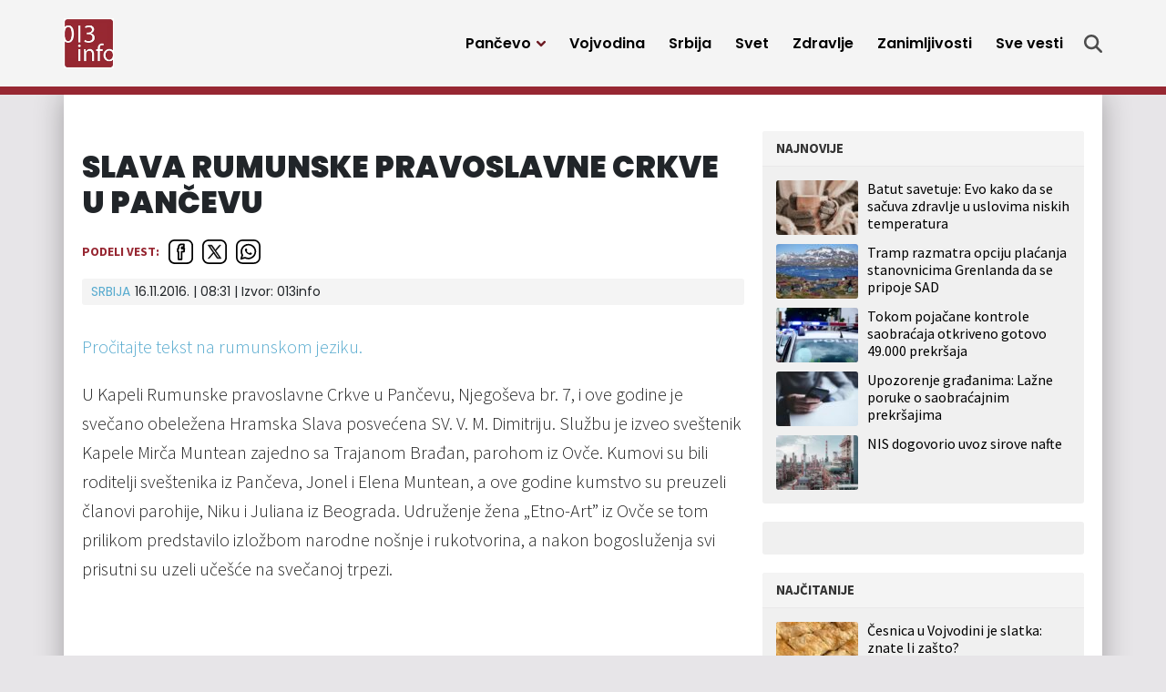

--- FILE ---
content_type: text/html; charset=UTF-8
request_url: https://013info.rs/srbija/slava-rumunske-pravoslavne-crlve-u-pancevu/
body_size: 13536
content:
<!doctype html>
<html lang="sr-RS">
<head>
	<meta charset="UTF-8">
	<meta name="viewport" content="width=device-width, initial-scale=1">
					<script async='async' src='https://www.googletagservices.com/tag/js/gpt.js'></script>
	<script src="https://cdn.234doo.com/013info.js"></script>
		<link rel="profile" href="https://gmpg.org/xfn/11">
	<meta name='robots' content='index, follow, max-image-preview:large, max-snippet:-1, max-video-preview:-1' />
	<style>img:is([sizes="auto" i], [sizes^="auto," i]) { contain-intrinsic-size: 3000px 1500px }</style>
	
	<!-- This site is optimized with the Yoast SEO plugin v25.4 - https://yoast.com/wordpress/plugins/seo/ -->
	<title>SLAVA RUMUNSKE PRAVOSLAVNE CRKVE U PANČEVU</title>
	<link rel="canonical" href="https://013info.rs/srbija/slava-rumunske-pravoslavne-crlve-u-pancevu/" />
	<meta property="og:locale" content="sr_RS" />
	<meta property="og:type" content="article" />
	<meta property="og:title" content="SLAVA RUMUNSKE PRAVOSLAVNE CRKVE U PANČEVU" />
	<meta property="og:url" content="https://013info.rs/srbija/slava-rumunske-pravoslavne-crlve-u-pancevu/" />
	<meta property="og:site_name" content="013 Info" />
	<meta property="article:publisher" content="https://www.facebook.com/013info" />
	<meta property="article:published_time" content="2016-11-16T08:31:07+00:00" />
	<meta name="twitter:card" content="summary_large_image" />
	<meta name="twitter:creator" content="@pa013info" />
	<meta name="twitter:site" content="@pa013info" />
	<script type="application/ld+json" class="yoast-schema-graph">{"@context":"https://schema.org","@graph":[{"@type":"Article","@id":"https://013info.rs/srbija/slava-rumunske-pravoslavne-crlve-u-pancevu/#article","isPartOf":{"@id":"https://013info.rs/srbija/slava-rumunske-pravoslavne-crlve-u-pancevu/"},"author":{"name":"","@id":""},"headline":"SLAVA RUMUNSKE PRAVOSLAVNE CRKVE U PANČEVU","datePublished":"2016-11-16T08:31:07+00:00","mainEntityOfPage":{"@id":"https://013info.rs/srbija/slava-rumunske-pravoslavne-crlve-u-pancevu/"},"wordCount":7,"publisher":{"@id":"https://013info.rs/#organization"},"articleSection":["Srbija"],"inLanguage":"sr-RS"},{"@type":"WebPage","@id":"https://013info.rs/srbija/slava-rumunske-pravoslavne-crlve-u-pancevu/","url":"https://013info.rs/srbija/slava-rumunske-pravoslavne-crlve-u-pancevu/","name":"SLAVA RUMUNSKE PRAVOSLAVNE CRKVE U PANČEVU","isPartOf":{"@id":"https://013info.rs/#website"},"datePublished":"2016-11-16T08:31:07+00:00","breadcrumb":{"@id":"https://013info.rs/srbija/slava-rumunske-pravoslavne-crlve-u-pancevu/#breadcrumb"},"inLanguage":"sr-RS","potentialAction":[{"@type":"ReadAction","target":["https://013info.rs/srbija/slava-rumunske-pravoslavne-crlve-u-pancevu/"]}]},{"@type":"BreadcrumbList","@id":"https://013info.rs/srbija/slava-rumunske-pravoslavne-crlve-u-pancevu/#breadcrumb","itemListElement":[{"@type":"ListItem","position":1,"name":"Home","item":"https://013info.rs/"},{"@type":"ListItem","position":2,"name":"SLAVA RUMUNSKE PRAVOSLAVNE CRKVE U PANČEVU"}]},{"@type":"WebSite","@id":"https://013info.rs/#website","url":"https://013info.rs/","name":"013 Info","description":"Pančevo 013info - Najnovije vesti, događaji, servisne informacije, zabava","publisher":{"@id":"https://013info.rs/#organization"},"potentialAction":[{"@type":"SearchAction","target":{"@type":"EntryPoint","urlTemplate":"https://013info.rs/?s={search_term_string}"},"query-input":{"@type":"PropertyValueSpecification","valueRequired":true,"valueName":"search_term_string"}}],"inLanguage":"sr-RS"},{"@type":"Organization","@id":"https://013info.rs/#organization","name":"Pančevački informativni portal „013info”","url":"https://013info.rs/","logo":{"@type":"ImageObject","inLanguage":"sr-RS","@id":"https://013info.rs/#/schema/logo/image/","url":"https://013info.rs/wp-content/uploads/sites/5/2023/09/logo-013-info.webp","contentUrl":"https://013info.rs/wp-content/uploads/sites/5/2023/09/logo-013-info.webp","width":200,"height":200,"caption":"Pančevački informativni portal „013info”"},"image":{"@id":"https://013info.rs/#/schema/logo/image/"},"sameAs":["https://www.facebook.com/013info","https://x.com/pa013info","https://www.youtube.com/channel/UCb_WX4nkDeBgPLsKLK9Zt-Q"]},{"@type":"Person","@id":""}]}</script>
	<!-- / Yoast SEO plugin. -->


<link rel="alternate" type="application/rss+xml" title="013 Info &raquo; dovod" href="https://013info.rs/feed/" />
<style id='classic-theme-styles-inline-css'>
/*! This file is auto-generated */
.wp-block-button__link{color:#fff;background-color:#32373c;border-radius:9999px;box-shadow:none;text-decoration:none;padding:calc(.667em + 2px) calc(1.333em + 2px);font-size:1.125em}.wp-block-file__button{background:#32373c;color:#fff;text-decoration:none}
</style>
<style id='global-styles-inline-css'>
:root{--wp--preset--aspect-ratio--square: 1;--wp--preset--aspect-ratio--4-3: 4/3;--wp--preset--aspect-ratio--3-4: 3/4;--wp--preset--aspect-ratio--3-2: 3/2;--wp--preset--aspect-ratio--2-3: 2/3;--wp--preset--aspect-ratio--16-9: 16/9;--wp--preset--aspect-ratio--9-16: 9/16;--wp--preset--color--black: #000000;--wp--preset--color--cyan-bluish-gray: #abb8c3;--wp--preset--color--white: #ffffff;--wp--preset--color--pale-pink: #f78da7;--wp--preset--color--vivid-red: #cf2e2e;--wp--preset--color--luminous-vivid-orange: #ff6900;--wp--preset--color--luminous-vivid-amber: #fcb900;--wp--preset--color--light-green-cyan: #7bdcb5;--wp--preset--color--vivid-green-cyan: #00d084;--wp--preset--color--pale-cyan-blue: #8ed1fc;--wp--preset--color--vivid-cyan-blue: #0693e3;--wp--preset--color--vivid-purple: #9b51e0;--wp--preset--gradient--vivid-cyan-blue-to-vivid-purple: linear-gradient(135deg,rgba(6,147,227,1) 0%,rgb(155,81,224) 100%);--wp--preset--gradient--light-green-cyan-to-vivid-green-cyan: linear-gradient(135deg,rgb(122,220,180) 0%,rgb(0,208,130) 100%);--wp--preset--gradient--luminous-vivid-amber-to-luminous-vivid-orange: linear-gradient(135deg,rgba(252,185,0,1) 0%,rgba(255,105,0,1) 100%);--wp--preset--gradient--luminous-vivid-orange-to-vivid-red: linear-gradient(135deg,rgba(255,105,0,1) 0%,rgb(207,46,46) 100%);--wp--preset--gradient--very-light-gray-to-cyan-bluish-gray: linear-gradient(135deg,rgb(238,238,238) 0%,rgb(169,184,195) 100%);--wp--preset--gradient--cool-to-warm-spectrum: linear-gradient(135deg,rgb(74,234,220) 0%,rgb(151,120,209) 20%,rgb(207,42,186) 40%,rgb(238,44,130) 60%,rgb(251,105,98) 80%,rgb(254,248,76) 100%);--wp--preset--gradient--blush-light-purple: linear-gradient(135deg,rgb(255,206,236) 0%,rgb(152,150,240) 100%);--wp--preset--gradient--blush-bordeaux: linear-gradient(135deg,rgb(254,205,165) 0%,rgb(254,45,45) 50%,rgb(107,0,62) 100%);--wp--preset--gradient--luminous-dusk: linear-gradient(135deg,rgb(255,203,112) 0%,rgb(199,81,192) 50%,rgb(65,88,208) 100%);--wp--preset--gradient--pale-ocean: linear-gradient(135deg,rgb(255,245,203) 0%,rgb(182,227,212) 50%,rgb(51,167,181) 100%);--wp--preset--gradient--electric-grass: linear-gradient(135deg,rgb(202,248,128) 0%,rgb(113,206,126) 100%);--wp--preset--gradient--midnight: linear-gradient(135deg,rgb(2,3,129) 0%,rgb(40,116,252) 100%);--wp--preset--font-size--small: 13px;--wp--preset--font-size--medium: 20px;--wp--preset--font-size--large: 36px;--wp--preset--font-size--x-large: 42px;--wp--preset--spacing--20: 0.44rem;--wp--preset--spacing--30: 0.67rem;--wp--preset--spacing--40: 1rem;--wp--preset--spacing--50: 1.5rem;--wp--preset--spacing--60: 2.25rem;--wp--preset--spacing--70: 3.38rem;--wp--preset--spacing--80: 5.06rem;--wp--preset--shadow--natural: 6px 6px 9px rgba(0, 0, 0, 0.2);--wp--preset--shadow--deep: 12px 12px 50px rgba(0, 0, 0, 0.4);--wp--preset--shadow--sharp: 6px 6px 0px rgba(0, 0, 0, 0.2);--wp--preset--shadow--outlined: 6px 6px 0px -3px rgba(255, 255, 255, 1), 6px 6px rgba(0, 0, 0, 1);--wp--preset--shadow--crisp: 6px 6px 0px rgba(0, 0, 0, 1);}:where(.is-layout-flex){gap: 0.5em;}:where(.is-layout-grid){gap: 0.5em;}body .is-layout-flex{display: flex;}.is-layout-flex{flex-wrap: wrap;align-items: center;}.is-layout-flex > :is(*, div){margin: 0;}body .is-layout-grid{display: grid;}.is-layout-grid > :is(*, div){margin: 0;}:where(.wp-block-columns.is-layout-flex){gap: 2em;}:where(.wp-block-columns.is-layout-grid){gap: 2em;}:where(.wp-block-post-template.is-layout-flex){gap: 1.25em;}:where(.wp-block-post-template.is-layout-grid){gap: 1.25em;}.has-black-color{color: var(--wp--preset--color--black) !important;}.has-cyan-bluish-gray-color{color: var(--wp--preset--color--cyan-bluish-gray) !important;}.has-white-color{color: var(--wp--preset--color--white) !important;}.has-pale-pink-color{color: var(--wp--preset--color--pale-pink) !important;}.has-vivid-red-color{color: var(--wp--preset--color--vivid-red) !important;}.has-luminous-vivid-orange-color{color: var(--wp--preset--color--luminous-vivid-orange) !important;}.has-luminous-vivid-amber-color{color: var(--wp--preset--color--luminous-vivid-amber) !important;}.has-light-green-cyan-color{color: var(--wp--preset--color--light-green-cyan) !important;}.has-vivid-green-cyan-color{color: var(--wp--preset--color--vivid-green-cyan) !important;}.has-pale-cyan-blue-color{color: var(--wp--preset--color--pale-cyan-blue) !important;}.has-vivid-cyan-blue-color{color: var(--wp--preset--color--vivid-cyan-blue) !important;}.has-vivid-purple-color{color: var(--wp--preset--color--vivid-purple) !important;}.has-black-background-color{background-color: var(--wp--preset--color--black) !important;}.has-cyan-bluish-gray-background-color{background-color: var(--wp--preset--color--cyan-bluish-gray) !important;}.has-white-background-color{background-color: var(--wp--preset--color--white) !important;}.has-pale-pink-background-color{background-color: var(--wp--preset--color--pale-pink) !important;}.has-vivid-red-background-color{background-color: var(--wp--preset--color--vivid-red) !important;}.has-luminous-vivid-orange-background-color{background-color: var(--wp--preset--color--luminous-vivid-orange) !important;}.has-luminous-vivid-amber-background-color{background-color: var(--wp--preset--color--luminous-vivid-amber) !important;}.has-light-green-cyan-background-color{background-color: var(--wp--preset--color--light-green-cyan) !important;}.has-vivid-green-cyan-background-color{background-color: var(--wp--preset--color--vivid-green-cyan) !important;}.has-pale-cyan-blue-background-color{background-color: var(--wp--preset--color--pale-cyan-blue) !important;}.has-vivid-cyan-blue-background-color{background-color: var(--wp--preset--color--vivid-cyan-blue) !important;}.has-vivid-purple-background-color{background-color: var(--wp--preset--color--vivid-purple) !important;}.has-black-border-color{border-color: var(--wp--preset--color--black) !important;}.has-cyan-bluish-gray-border-color{border-color: var(--wp--preset--color--cyan-bluish-gray) !important;}.has-white-border-color{border-color: var(--wp--preset--color--white) !important;}.has-pale-pink-border-color{border-color: var(--wp--preset--color--pale-pink) !important;}.has-vivid-red-border-color{border-color: var(--wp--preset--color--vivid-red) !important;}.has-luminous-vivid-orange-border-color{border-color: var(--wp--preset--color--luminous-vivid-orange) !important;}.has-luminous-vivid-amber-border-color{border-color: var(--wp--preset--color--luminous-vivid-amber) !important;}.has-light-green-cyan-border-color{border-color: var(--wp--preset--color--light-green-cyan) !important;}.has-vivid-green-cyan-border-color{border-color: var(--wp--preset--color--vivid-green-cyan) !important;}.has-pale-cyan-blue-border-color{border-color: var(--wp--preset--color--pale-cyan-blue) !important;}.has-vivid-cyan-blue-border-color{border-color: var(--wp--preset--color--vivid-cyan-blue) !important;}.has-vivid-purple-border-color{border-color: var(--wp--preset--color--vivid-purple) !important;}.has-vivid-cyan-blue-to-vivid-purple-gradient-background{background: var(--wp--preset--gradient--vivid-cyan-blue-to-vivid-purple) !important;}.has-light-green-cyan-to-vivid-green-cyan-gradient-background{background: var(--wp--preset--gradient--light-green-cyan-to-vivid-green-cyan) !important;}.has-luminous-vivid-amber-to-luminous-vivid-orange-gradient-background{background: var(--wp--preset--gradient--luminous-vivid-amber-to-luminous-vivid-orange) !important;}.has-luminous-vivid-orange-to-vivid-red-gradient-background{background: var(--wp--preset--gradient--luminous-vivid-orange-to-vivid-red) !important;}.has-very-light-gray-to-cyan-bluish-gray-gradient-background{background: var(--wp--preset--gradient--very-light-gray-to-cyan-bluish-gray) !important;}.has-cool-to-warm-spectrum-gradient-background{background: var(--wp--preset--gradient--cool-to-warm-spectrum) !important;}.has-blush-light-purple-gradient-background{background: var(--wp--preset--gradient--blush-light-purple) !important;}.has-blush-bordeaux-gradient-background{background: var(--wp--preset--gradient--blush-bordeaux) !important;}.has-luminous-dusk-gradient-background{background: var(--wp--preset--gradient--luminous-dusk) !important;}.has-pale-ocean-gradient-background{background: var(--wp--preset--gradient--pale-ocean) !important;}.has-electric-grass-gradient-background{background: var(--wp--preset--gradient--electric-grass) !important;}.has-midnight-gradient-background{background: var(--wp--preset--gradient--midnight) !important;}.has-small-font-size{font-size: var(--wp--preset--font-size--small) !important;}.has-medium-font-size{font-size: var(--wp--preset--font-size--medium) !important;}.has-large-font-size{font-size: var(--wp--preset--font-size--large) !important;}.has-x-large-font-size{font-size: var(--wp--preset--font-size--x-large) !important;}
:where(.wp-block-post-template.is-layout-flex){gap: 1.25em;}:where(.wp-block-post-template.is-layout-grid){gap: 1.25em;}
:where(.wp-block-columns.is-layout-flex){gap: 2em;}:where(.wp-block-columns.is-layout-grid){gap: 2em;}
:root :where(.wp-block-pullquote){font-size: 1.5em;line-height: 1.6;}
</style>
<link rel='stylesheet' id='wpo_min-header-0-css' href='https://013info.rs/wp-content/cache/wpo-minify/1751437668/assets/wpo-minify-header-138129a1.min.css' media='all' />
<script src="https://013info.rs/wp-includes/js/jquery/jquery.min.js" id="jquery-core-js"></script>
<script src="https://013info.rs/wp-includes/js/jquery/jquery-migrate.min.js" id="jquery-migrate-js"></script>
<script id="ultimate-post-list-js-extra">
var upl_vars = {"upl_nonce":"cd9de987ea","ajaxurl":"https:\/\/013info.rs\/wp-admin\/admin-ajax.php"};
</script>
<script src="https://013info.rs/wp-content/plugins/ultimate-post-list/public/js/ultimate-post-list-public.min.js" id="ultimate-post-list-js"></script>
<script id="wpp-json" type="application/json">
{"sampling_active":0,"sampling_rate":100,"ajax_url":"https:\/\/013info.rs\/wp-json\/wordpress-popular-posts\/v1\/popular-posts","api_url":"https:\/\/013info.rs\/wp-json\/wordpress-popular-posts","ID":86892,"token":"4868accefc","lang":0,"debug":0}
</script>
<script src="https://013info.rs/wp-content/plugins/wordpress-popular-posts/assets/js/wpp.min.js" id="wpp-js-js"></script>
<link rel="alternate" title="oEmbed (JSON)" type="application/json+oembed" href="https://013info.rs/wp-json/oembed/1.0/embed?url=https%3A%2F%2F013info.rs%2Fsrbija%2Fslava-rumunske-pravoslavne-crlve-u-pancevu%2F" />
<link rel="alternate" title="oEmbed (XML)" type="text/xml+oembed" href="https://013info.rs/wp-json/oembed/1.0/embed?url=https%3A%2F%2F013info.rs%2Fsrbija%2Fslava-rumunske-pravoslavne-crlve-u-pancevu%2F&#038;format=xml" />
<!-- Google tag (gtag.js) GA4 -->
<script async src="https://www.googletagmanager.com/gtag/js?id=G-GLEYN986JR"></script>
<script>
  window.dataLayer = window.dataLayer || [];
  function gtag(){dataLayer.push(arguments);}
  gtag('js', new Date());

  gtag('config', 'G-GLEYN986JR');
</script>


<script async src="https://securepubads.g.doubleclick.net/tag/js/gpt.js"></script>


<script>
  window.googletag = window.googletag || {cmd: []};
  googletag.cmd.push(function() {
    googletag.defineSlot('/22965936835/HPP2DM', [300, 250], 'div-gpt-ad-1698322115855-0').addService(googletag.pubads());
    googletag.pubads().enableSingleRequest();
    googletag.enableServices();
  });
</script>

<script>
  window.googletag = window.googletag || {cmd: []};
  googletag.cmd.push(function() {
    googletag.defineSlot('/22965936835/Desktop-Mobile-P1-b', [300, 250], 'div-gpt-ad-desktop-mobile-p1-b').addService(googletag.pubads());
	googletag.pubads().enableSingleRequest();
    googletag.pubads().collapseEmptyDivs();
    googletag.enableServices();
  });
</script>


<script>
  window.googletag = window.googletag || {cmd: []};
  googletag.cmd.push(function() {
    googletag.defineSlot('/22965936835/naslovna-top-P1D', [[728, 90], [300, 100], [970, 250]], 'div-gpt-ad-1699193891950-0').addService(googletag.pubads());
    googletag.pubads().enableSingleRequest();
    googletag.pubads().collapseEmptyDivs();
    googletag.enableServices();
  });
</script>




<script>
  window.googletag = window.googletag || {cmd: []};
  googletag.cmd.push(function() {
    googletag.defineSlot('/22965936835/Naslovna-728x90-P3-Desktop', [728, 90], 'div-gpt-ad-mreza-p3-desktop').addService(googletag.pubads());
    googletag.pubads().enableSingleRequest();
    googletag.pubads().collapseEmptyDivs();
    googletag.enableServices();
  });
</script>




<script>
  window.googletag = window.googletag || {cmd: []};
  googletag.cmd.push(function() {
    googletag.defineSlot('/22965936835/Naslovna-728x90-P4-Desktop', [728, 90], 'div-gpt-ad-1699271809973-0').addService(googletag.pubads());
    googletag.pubads().enableSingleRequest();
    googletag.pubads().collapseEmptyDivs();
    googletag.enableServices();
  });
</script>




<script>
  window.googletag = window.googletag || {cmd: []};
  googletag.cmd.push(function() {
    googletag.defineSlot('/22965936835/Naslovna-728x90-P5-Desktop', [728, 90], 'div-gpt-ad-1699272703402-0').addService(googletag.pubads());
    googletag.pubads().enableSingleRequest();
    googletag.pubads().collapseEmptyDivs();
    googletag.enableServices();
  });
</script>




<script>
  window.googletag = window.googletag || {cmd: []};
  googletag.cmd.push(function() {
    googletag.defineSlot('/22965936835/Naslovna-300x250-P7-Desktop', [300, 250], 'div-gpt-ad-1699273337589-0').addService(googletag.pubads());
    googletag.pubads().enableSingleRequest();
    googletag.pubads().collapseEmptyDivs();
    googletag.enableServices();
  });
</script>




<script>
  window.googletag = window.googletag || {cmd: []};
  googletag.cmd.push(function() {
    googletag.defineSlot('/22965936835/Naslovna-300x250-P8-Desktop', [300, 250], 'div-gpt-ad-1699348791662-0').addService(googletag.pubads());
    googletag.pubads().enableSingleRequest();
    googletag.pubads().collapseEmptyDivs();
    googletag.enableServices();
  });
</script>




<script>
  window.googletag = window.googletag || {cmd: []};
  googletag.cmd.push(function() {
    googletag.defineSlot('/22965936835/Naslovna-300x600-P9-Desktop', [300, 600], 'div-gpt-ad-1699349517965-0').addService(googletag.pubads());
    googletag.pubads().enableSingleRequest();
    googletag.pubads().collapseEmptyDivs();
    googletag.enableServices();
  });
</script>




<script>
  window.googletag = window.googletag || {cmd: []};
  googletag.cmd.push(function() {
    googletag.defineSlot('/22965936835/Naslovna-Top-baner-P1M-Mobile', [320, 100], 'div-gpt-ad-1699523125777-0').addService(googletag.pubads());
    googletag.pubads().enableSingleRequest();
    googletag.enableServices();
  });
</script>




<script>
  window.googletag = window.googletag || {cmd: []};
  googletag.cmd.push(function() {
    googletag.defineSlot('/22965936835/Vest-Top-baner-P1D-Desktop', [970, 250], 'div-gpt-ad-1699525413816-0').addService(googletag.pubads());
    googletag.pubads().enableSingleRequest();
    googletag.enableServices();
  });
</script>




<script>
  window.googletag = window.googletag || {cmd: []};
  googletag.cmd.push(function() {
    googletag.defineSlot('/22965936835/Vest-Top-baner-P1M-Mobile', [320, 100], 'div-gpt-ad-1699525534990-0').addService(googletag.pubads());
    googletag.pubads().enableSingleRequest();
    googletag.enableServices();
  });
</script>




<script>
  window.googletag = window.googletag || {cmd: []};
  googletag.cmd.push(function() {
    googletag.defineSlot('/22965936835/Naslovna-300x250-P3-Mobile', [300, 250], 'div-gpt-ad-1699636435457-0').addService(googletag.pubads());
    googletag.pubads().enableSingleRequest();
    googletag.enableServices();
  });
</script>




<script>
  window.googletag = window.googletag || {cmd: []};
  googletag.cmd.push(function() {
    googletag.defineSlot('/22965936835/Naslovna-300x250-P4-Mobile', [300, 250], 'div-gpt-ad-1699636743093-0').addService(googletag.pubads());
    googletag.pubads().enableSingleRequest();
    googletag.enableServices();
  });
</script>



<script>
  window.googletag = window.googletag || {cmd: []};
  googletag.cmd.push(function() {
    googletag.defineSlot('/22965936835/Naslovna-300x250-P5-Mobile', [300, 250], 'div-gpt-ad-1699636823620-0').addService(googletag.pubads());
    googletag.pubads().enableSingleRequest();
    googletag.enableServices();
  });
</script>




<script>
  window.googletag = window.googletag || {cmd: []};
  googletag.cmd.push(function() {
    googletag.defineSlot('/22965936835/Vest-Baner-1-unutar-vesti-DM', [[300, 250], [500, 250]], 'div-gpt-ad-1700731382761-0').addService(googletag.pubads());
    googletag.pubads().enableSingleRequest();
    googletag.enableServices();
  });
</script>


<script>
  window.googletag = window.googletag || {cmd: []};
  googletag.cmd.push(function() {
    googletag.defineSlot('/22965936835/Vest-Baner-2-unutar-vesti-DM', [300, 250], 'div-gpt-ad-1700731463771-0').addService(googletag.pubads());
    googletag.pubads().enableSingleRequest();
    googletag.enableServices();
  });
</script><meta name="generator" content="performance-lab 3.5.1; plugins: ">
            <style id="wpp-loading-animation-styles">@-webkit-keyframes bgslide{from{background-position-x:0}to{background-position-x:-200%}}@keyframes bgslide{from{background-position-x:0}to{background-position-x:-200%}}.wpp-widget-placeholder,.wpp-widget-block-placeholder,.wpp-shortcode-placeholder{margin:0 auto;width:60px;height:3px;background:#dd3737;background:linear-gradient(90deg,#dd3737 0%,#571313 10%,#dd3737 100%);background-size:200% auto;border-radius:3px;-webkit-animation:bgslide 1s infinite linear;animation:bgslide 1s infinite linear}</style>
            <script>
  window.googletag = window.googletag || {cmd: []};
  googletag.cmd.push(function() {
    googletag.defineSlot('/22965936835/Vest-Baner-ispod-vesti-P2D-Desktop', [728, 90], 'div-gpt-ad-1699633497085-0').addService(googletag.pubads());
    googletag.pubads().enableSingleRequest();
    googletag.enableServices();
  });
</script>
<script>
  window.googletag = window.googletag || {cmd: []};
  googletag.cmd.push(function() {
    googletag.defineSlot('/22965936835/Vest-Baner-ispod-vesti-P2M-Mobile', [[300, 50], [300, 100]], 'div-gpt-ad-1699634780004-0').addService(googletag.pubads());
    googletag.pubads().enableSingleRequest();
    googletag.enableServices();
  });
</script><link rel="icon" href="https://013info.rs/wp-content/uploads/sites/5/2023/09/favicon-45x45.png" sizes="32x32" />
<link rel="icon" href="https://013info.rs/wp-content/uploads/sites/5/2023/09/favicon-197x197.png" sizes="192x192" />
<link rel="apple-touch-icon" href="https://013info.rs/wp-content/uploads/sites/5/2023/09/favicon-197x197.png" />
<meta name="msapplication-TileImage" content="https://013info.rs/wp-content/uploads/sites/5/2023/09/favicon.png" />
		<style id="wp-custom-css">
			@media only screen and (max-width: 1199px) {
  .story .storyBody iframe {
    height: auto;
  }
	
	.story .storyBody iframe.instagram-media {
    height: revert-layer;
  }
	
	
	.story .storyBody .mobileBannerFix iframe {
    height: 250px;
		width: 300px;
  }
}		</style>
		</head>
<body data-rsssl=1 class="wp-singular post-template-default single single-post postid-86892 single-format-standard wp-custom-logo wp-theme-mreza021">
	<header class="header" role="banner" id="header">
		<div class="navWrap container" id="nav-wrap">
						<a href="https://013info.rs/" class="logo d-flex flex-grow-1 align-items-center"><img src="https://013info.rs/wp-content/uploads/sites/5/2023/09/logo-013-info.webp" alt="013 Info" title="013 Info" /></a>
			<nav role="navigation" class="me-xl-2">
				<ul id="primary-menu" class="menu"><li id="handled-search" class="item"></li><li  id="menu-item-147916" class="menu-item menu-item-type-taxonomy menu-item-object-category menu-item-has-children has-submenu item item-147916"><a href="https://013info.rs/pancevo/" class="nav-link  dropdown-toggle" data-bs-toggle="dropdownfix" aria-haspopup="true" aria-expanded="false">Pančevo</a>
<ul class="submenu  depth_0">
	<li  id="menu-item-147918" class="menu-item menu-item-type-taxonomy menu-item-object-category item item-147918"><a href="https://013info.rs/pancevo/drustvo/" class="dropdown-item ">Društvo</a></li>
	<li  id="menu-item-147919" class="menu-item menu-item-type-taxonomy menu-item-object-category item item-147919"><a href="https://013info.rs/pancevo/ekonomija/" class="dropdown-item ">Ekonomija</a></li>
	<li  id="menu-item-147920" class="menu-item menu-item-type-taxonomy menu-item-object-category item item-147920"><a href="https://013info.rs/pancevo/zdravstvo/" class="dropdown-item ">Zdravstvo</a></li>
	<li  id="menu-item-147921" class="menu-item menu-item-type-taxonomy menu-item-object-category item item-147921"><a href="https://013info.rs/pancevo/ekologija/" class="dropdown-item ">Ekologija</a></li>
	<li  id="menu-item-147922" class="menu-item menu-item-type-taxonomy menu-item-object-category item item-147922"><a href="https://013info.rs/pancevo/politika/" class="dropdown-item ">Politika</a></li>
	<li  id="menu-item-147923" class="menu-item menu-item-type-taxonomy menu-item-object-category item item-147923"><a href="https://013info.rs/pancevo/hronika/" class="dropdown-item ">Hronika</a></li>
	<li  id="menu-item-147924" class="menu-item menu-item-type-taxonomy menu-item-object-category item item-147924"><a href="https://013info.rs/pancevo/servisne-informacije/" class="dropdown-item ">Servisne informacije</a></li>
	<li  id="menu-item-147925" class="menu-item menu-item-type-taxonomy menu-item-object-category item item-147925"><a href="https://013info.rs/pancevo/kultura/" class="dropdown-item ">Kultura</a></li>
	<li  id="menu-item-147926" class="menu-item menu-item-type-taxonomy menu-item-object-category item item-147926"><a href="https://013info.rs/pancevo/sport/" class="dropdown-item ">Sport</a></li>
	<li  id="menu-item-147927" class="menu-item menu-item-type-taxonomy menu-item-object-category item item-147927"><a href="https://013info.rs/pancevo/najave-dogadjaja/" class="dropdown-item ">Najave događaja</a></li>
	<li  id="menu-item-147917" class="menu-item menu-item-type-taxonomy menu-item-object-category item item-147917"><a href="https://013info.rs/marketing/" class="dropdown-item ">Marketing</a></li>
</ul>
</li>
<li  id="menu-item-147928" class="menu-item menu-item-type-taxonomy menu-item-object-category item item-147928"><a href="https://013info.rs/vojvodina/" class="nav-link ">Vojvodina</a></li>
<li  id="menu-item-147929" class="menu-item menu-item-type-taxonomy menu-item-object-category current-post-ancestor current-menu-parent current-post-parent item item-147929"><a href="https://013info.rs/srbija/" class="nav-link active">Srbija</a></li>
<li  id="menu-item-147930" class="menu-item menu-item-type-taxonomy menu-item-object-category item item-147930"><a href="https://013info.rs/svet/" class="nav-link ">Svet</a></li>
<li  id="menu-item-147931" class="menu-item menu-item-type-taxonomy menu-item-object-category item item-147931"><a href="https://013info.rs/zdravlje/" class="nav-link ">Zdravlje</a></li>
<li  id="menu-item-147932" class="menu-item menu-item-type-taxonomy menu-item-object-category item item-147932"><a href="https://013info.rs/zanimljivosti/" class="nav-link ">Zanimljivosti</a></li>
<li  id="menu-item-147934" class="menu-item menu-item-type-post_type menu-item-object-page item item-147934"><a href="https://013info.rs/sve-vesti/" class="nav-link ">Sve vesti</a></li>
<li class="d-block d-xl-none"><a href="javascript:void(0);" class="toggle"><svg viewBox="0 0 100 100" class="hamburger"><path class="line line1" d="M 20,29.000046 H 80.000231 C 80.000231,29.000046 94.498839,28.817352 94.532987,66.711331 94.543142,77.980673 90.966081,81.670246 85.259173,81.668997 79.552261,81.667751 75.000211,74.999942 75.000211,74.999942 L 25.000021,25.000058" /><path class="line line2" d="M 20,50 H 80" /><path class="line line3" d="M 20,70.999954 H 80.000231 C 80.000231,70.999954 94.498839,71.182648 94.532987,33.288669 94.543142,22.019327 90.966081,18.329754 85.259173,18.331003 79.552261,18.332249 75.000211,25.000058 75.000211,25.000058 L 25.000021,74.999942" /></svg></a></li></ul>			</nav>
			<div class="topLinks align-items-stretch" id="top-links">
				<a class="d-none d-xl-flex align-items-center" href="" title="Pretraga" onclick="openSearch()">
					<svg class="icon search" xmlns="http://www.w3.org/2000/svg" viewBox="0 0 512 512">
						<path class="srchIcn" d="M416 208c0 45.9-14.9 88.3-40 122.7L502.6 457.4c12.5 12.5 12.5 32.8 0 45.3s-32.8 12.5-45.3 0L330.7 376c-34.4 25.2-76.8 40-122.7 40C93.1 416 0 322.9 0 208S93.1 0 208 0S416 93.1 416 208zM208 352a144 144 0 1 0 0-288 144 144 0 1 0 0 288z"/>
					</svg>
					<span class="d-xl-none">Pretraga</span>
				</a>
			</div>

		</div>
		<div id="xl-search">
			<div id="main-search" class="searchContainer d-flex align-items-center justify-content-center">
				<ul><li id="search-2" class="widget widget_search"><form role="search" method="get" class="search-form" action="https://013info.rs/">
				<label>
					<span class="screen-reader-text">Pretraga za:</span>
					<input type="search" class="search-field" placeholder="Pretraga &hellip;" value="" name="s" />
				</label>
				<input type="submit" class="search-submit" value="Pretraži" />
			</form></li>
</ul>
				<div class="search">
					<svg onclick="closeSearch()" class="close d-none d-xl-block" viewBox="0 0 365.696 365.696">
						<path d="M243.188 182.86L356.32 69.726c12.5-12.5 12.5-32.766 0-45.247L341.238 9.398c-12.504-12.503-32.77-12.503-45.25 0L182.86 122.528 69.727 9.374c-12.5-12.5-32.766-12.5-45.247 0L9.375 24.457c-12.5 12.504-12.5 32.77 0 45.25l113.152 113.152L9.398 295.99c-12.503 12.503-12.503 32.769 0 45.25L24.48 356.32c12.5 12.5 32.766 12.5 45.247 0l113.132-113.132L295.99 356.32c12.503 12.5 32.769 12.5 45.25 0l15.081-15.082c12.5-12.504 12.5-32.77 0-45.25zm0 0"/>
					</svg>
				</div>
			</div>
		</div>
	</header>
	<section class="container p-0 py-4 p-xl-4 plot">
		<!-- Story top banner -->
		<div class="topBanner breakout">
			<div class="container px-0 text-center pb-4">
				<li id="custom_html-19" class="widget_text widget widget_custom_html"><div class="textwidget custom-html-widget"><div class="d-none d-xl-block">
	<!-- /22965936835/Mreza P2 Desktop -->
	<div id='div-gpt-ad-1699193891950-0' style='min-width: 300px; min-height: 90px;'>
		<script>
			googletag.cmd.push(function() { googletag.display('div-gpt-ad-1699193891950-0'); });
		</script>
	</div>

</div>
<div class="d-xl-none m-auto text-center w-100">
	<!-- /22965936835/Mreza P2 Mobile -->
	<div id='div-gpt-ad-1699523125777-0' style='min-width: 320px; min-height: 100px;'>
		<script>
			googletag.cmd.push(function() { googletag.display('div-gpt-ad-1699523125777-0'); });
		</script>
	</div>
</div></div></li>
			</div>
		</div>
		<div class="contentWrap">
			<main>

				<article id="post-86892" class="post-86892 post type-post status-publish format-standard hentry category-srbija">
	<div class="story px-4 px-xl-0">
		<div class="storyHeading">
			<h1 class="mb-4">SLAVA RUMUNSKE PRAVOSLAVNE CRKVE U PANČEVU</h1>			<div class="storyLead mb-3 mt-1"></div>

			<div class="storyShare mb-3 d-flex justify-content-start align-items-center">
				<h4 class="me-2">Podeli vest:</h4>
				<a class="me-2" href="https://facebook.com/sharer.php?u=https://013info.rs/srbija/slava-rumunske-pravoslavne-crlve-u-pancevu/" target="_blank"><img src="https://013info.rs/wp-content/themes/mreza021/images/share-facebook.svg" alt="Facebook" title="Facebook"></a>
				<a class="me-2" href="https://twitter.com/intent/tweet?url=https://013info.rs/srbija/slava-rumunske-pravoslavne-crlve-u-pancevu/&amp;text=SLAVA RUMUNSKE PRAVOSLAVNE CRKVE U PANČEVU" target="_blank"><img src="https://013info.rs/wp-content/themes/mreza021/images/share-twitter.svg" alt="Twitter" title="Twitter"></a>
				<a class="me-2" href="https://wa.me/?text=https://013info.rs/srbija/slava-rumunske-pravoslavne-crlve-u-pancevu/" target="_blank"><img src="https://013info.rs/wp-content/themes/mreza021/images/share-whatsapp.svg" alt="WhatsApp" title="WhatsApp"></a>
							</div>

							<div class="storyMeta mb-4">
					<div class="meta px-2 py-1">
						<span class="cat-links"><a href="https://013info.rs/srbija/" rel="category tag">Srbija</a></span>16.11.2016. | 08:31 | Izvor: <span class=''>013info</span>					</div>
				</div><!-- .entry-meta -->
					</div><!-- .entry-header -->

		
		<div class="storyImage d-none"><img src="https://013info.rs/wp-content/uploads/sites/5/2023/11/default-image.webp" alt="013 Info" /></div>
		<div class="storyBody mb-4">
			<p><a href="https://013info.rs/vesti/rumunski/hramul-biserici-ortodoxe-romane-la-pancova">Pročitajte tekst na rumunskom jeziku.</a></p>
<p>U Kapeli Rumunske pravoslavne Crkve u Pančevu, Njegoševa br. 7, i ove godine je svečano obeležena Hramska Slava posvećena SV. V. M. Dimitriju. Službu je izveo sveštenik Kapele&nbsp;Mirča Muntean zajedno sa Trajanom Brađan, parohom iz Ovče. Kumovi su bili roditelji sveštenika iz Pančeva, Jonel i Elena Muntean, a ove godine kumstvo su&nbsp;preuzeli članovi parohije, Niku i Juliana iz Beograda. Udruženje žena „Etno-Art” iz Ovče se tom prilikom predstavilo izložbom narodne nošnje i rukotvorina, a nakon bogosluženja svi prisutni su uzeli učešće na svečanoj trpezi.</p>
<p>&nbsp;</p>
<p>Projekat „Redakcija na jezicima nacionalnih manjina &#8211; 013info/2016&#8243; je sufinansiralo Ministarstvo&nbsp;kulture i informisanje Republike Srbije</p>
<p><img fetchpriority="high" decoding="async" src="https://wordpress.test/sites/default/files/slike_vesti-logoi-ministarstvo_kulture_3.jpg" alt="" width="600" height="337" /></p>
<p>U Kapeli Rumunske pravoslavne Crkve u Pančevu, Njegoševa br. 7, i ove godine je svečano obeležena Hramska Slava posvećena SV. V. M. Dimitriju. Službu je izveo sveštenik Kapele&nbsp;Mirča Muntean zajedno sa Trajanom Brađan, parohom iz Ovče. Kumovi su bili roditelji sveštenika iz Pančeva, Jonel i Elena Muntean, a ove godine kumstvo su&nbsp;preuzeli članovi parohije, Niku i Juliana iz Beograda. Udruženje žena „Etno-Art” iz Ovče se tom prilikom predstavilo izložbom narodne nošnje i rukotvorina, a nakon bogosluženja svi prisutni su uzeli učešće na svečanoj trpezi.</p>

		</div><!-- .entry-content -->
		<div class="storyShare mb-3 d-flex justify-content-start align-items-center">
			<h4 class="me-2">Podeli vest:</h4>
			<a class="me-2" href="https://facebook.com/sharer.php?u=https://013info.rs/srbija/slava-rumunske-pravoslavne-crlve-u-pancevu/" target="_blank"><img src="https://013info.rs/wp-content/themes/mreza021/images/share-facebook.svg" alt="Facebook" title="Facebook"></a>
			<a class="me-2" href="https://twitter.com/intent/tweet?url=https://013info.rs/srbija/slava-rumunske-pravoslavne-crlve-u-pancevu/&amp;text=SLAVA RUMUNSKE PRAVOSLAVNE CRKVE U PANČEVU" target="_blank"><img src="https://013info.rs/wp-content/themes/mreza021/images/share-twitter.svg" alt="Twitter" title="Twitter"></a>
			<a class="me-2" href="https://wa.me/?text=https://013info.rs/srbija/slava-rumunske-pravoslavne-crlve-u-pancevu/" target="_blank"><img src="https://013info.rs/wp-content/themes/mreza021/images/share-whatsapp.svg" alt="WhatsApp" title="WhatsApp"></a>
					</div>

		<li id="custom_html-20" class="widget_text widget widget_custom_html"><div class="textwidget custom-html-widget"><!-- Banner P3 -->
<div class="d-none d-xl-block text-center mb-4">
	<!-- /22965936835/Mreza-P3-Desktop -->
	<div id='div-gpt-ad-mreza-p3-desktop' style='min-width: 728px; min-height: 90px;'>
		<script>
			googletag.cmd.push(function() { googletag.display('div-gpt-ad-mreza-p3-desktop'); });
		</script>
	</div>
</div>

<div id="bannerP3" class="d-xl-none p-0 text-center breakout">
	<!-- /22965936835/Naslovna-300x250-P3-Mobile -->
	<div id='div-gpt-ad-1699636435457-0' style='min-width: 300px; min-height: 250px;'>
		<script>
			googletag.cmd.push(function() { googletag.display('div-gpt-ad-1699636435457-0'); });
		</script>
	</div>
</div>
</div></li>
		<!-- Banner P1 Mobile Container -->
		<div id="bannerP1MobileContainer" class="breakout"></div>
		
	</div>
</article><!-- #post-86892 -->

<!-- Najcitanije u poslednjih 96 sata -->
<div class="box mostRead px-4 px-xl-0 my-5">
	<div class="categoryTitle">
		<h2 class="mb-4">NAJČITANIJE U POSLEDNJIH 96H</h2>
	</div>


	<div class="wpp-shortcode"><script type="application/json">{"title":"","limit":"3","offset":0,"range":"custom","time_quantity":"96","time_unit":"hour","freshness":"1","order_by":"views","post_type":"post","pid":"","cat":"-60074","taxonomy":"category","term_id":"","author":"","shorten_title":{"active":false,"length":0,"words":false},"post-excerpt":{"active":false,"length":0,"keep_format":false,"words":false},"thumbnail":{"active":true,"build":"manual","width":"267","height":"175"},"rating":false,"stats_tag":{"comment_count":false,"views":false,"author":false,"date":{"active":false,"format":"F j, Y"},"category":false,"taxonomy":{"active":false,"name":"category"}},"markup":{"custom_html":true,"wpp-start":"&lt;div class=&quot;storyInlineArticles &quot;&gt;","wpp-end":"&lt;\/div&gt;","title-start":"<h2>","title-end":"<\/h2>","post-html":"&lt;div class=&quot;col-md-4&quot;&gt;&lt;div class=&quot;articleContainer&quot;&gt;&lt;a href=&quot;{url}&quot;&gt;{thumb_img}&lt;\/a&gt; &lt;a href=&quot;{url}&quot;&gt;{text_title}&lt;\/a&gt;&lt;\/div&gt;&lt;\/div&gt;"},"theme":{"name":""}}</script><div class="wpp-shortcode-placeholder"></div></div></div>

<!-- Banner P3 Mobile Container -->
<div id="bannerP3MobileContainer" class="text-center"></div>

	<div class="box moreCategory px-4 px-xl-0 mt-4">
		<div class="categoryTitle">
			<h2>Ostalo iz kategorije Srbija</h2>
		</div>
						<article id="post-211923" class="post-211923 post type-post status-publish format-standard has-post-thumbnail hentry category-srbija tag-srbija tag-saobracaj">
					<div class="row g-0">

						<div class="col-3 articleImage">
							<a class="articleLink" href="https://013info.rs/srbija/tokom-pojacane-kontrole-saobracaja-otkriveno-gotovo-49-000-prekrsaja/">
								<img width="267" height="175" src="https://013info.rs/wp-content/uploads/sites/5/2023/11/policija-267x175.webp" class="img-responsive responsive--full wp-post-image" alt="Tokom pojačane kontrole saobraćaja otkriveno gotovo 49.000 prekršaja" title="Tokom pojačane kontrole saobraćaja otkriveno gotovo 49.000 prekršaja" decoding="async" srcset="https://013info.rs/wp-content/uploads/sites/5/2023/11/policija-267x175.webp 267w, https://013info.rs/wp-content/uploads/sites/5/2023/11/policija-420x276.webp 420w, https://013info.rs/wp-content/uploads/sites/5/2023/11/policija-768x504.webp 768w, https://013info.rs/wp-content/uploads/sites/5/2023/11/policija-jpg.webp 960w" sizes="(max-width: 267px) 100vw, 267px" />							</a>
						</div>
						<div class="col articleContent">
															<div class="articleMeta d-inline-flex align-items-center">
									09.01.2026 | 16:09								</div><!-- .entry-meta -->
							<h3><a class="articleLink" href="https://013info.rs/srbija/tokom-pojacane-kontrole-saobracaja-otkriveno-gotovo-49-000-prekrsaja/" rel="bookmark">Tokom pojačane kontrole saobraćaja otkriveno gotovo 49.000 prekršaja</a></h3>							<div class="lead">
								Pripadnici saobraćajne policije Ministarstva unutrašnjih poslova  kontrolisali su 133.786 vozila i otkrili 48.902 prekršaja tokom akcije pojačane kontrole saobraćaja koja je sprovedena na […]							</div>
						</div><!-- .entry-header -->
					</div>
				</article>
								<article id="post-211920" class="post-211920 post type-post status-publish format-standard has-post-thumbnail hentry category-srbija tag-srbija tag-prevara">
					<div class="row g-0">

						<div class="col-3 articleImage">
							<a class="articleLink" href="https://013info.rs/srbija/upozorenje-gradjanima-lazne-poruke-o-saobracajnim-prekrsajima/">
								<img width="267" height="175" src="https://013info.rs/wp-content/uploads/sites/5/2025/07/mobilni-1-267x175.jpg" class="img-responsive responsive--full wp-post-image" alt="Upozorenje građanima: Lažne poruke o saobraćajnim prekršajima" title="Upozorenje građanima: Lažne poruke o saobraćajnim prekršajima" decoding="async" srcset="https://013info.rs/wp-content/uploads/sites/5/2025/07/mobilni-1-267x175.jpg 267w, https://013info.rs/wp-content/uploads/sites/5/2025/07/mobilni-1-420x276.jpg 420w, https://013info.rs/wp-content/uploads/sites/5/2025/07/mobilni-1-768x504.jpg 768w, https://013info.rs/wp-content/uploads/sites/5/2025/07/mobilni-1.jpg 960w" sizes="(max-width: 267px) 100vw, 267px" />							</a>
						</div>
						<div class="col articleContent">
															<div class="articleMeta d-inline-flex align-items-center">
									09.01.2026 | 12:24								</div><!-- .entry-meta -->
							<h3><a class="articleLink" href="https://013info.rs/srbija/upozorenje-gradjanima-lazne-poruke-o-saobracajnim-prekrsajima/" rel="bookmark">Upozorenje građanima: Lažne poruke o saobraćajnim prekršajima</a></h3>							<div class="lead">
								JP „Putevi Srbije“ upozorava građane na zlonamerne SMS poruke koje se šalju sa ciljem obmane, a u kojima se primaoci obaveštavaju o navodnom prekoračenju brzine, neplaćenoj putarini ili […]							</div>
						</div><!-- .entry-header -->
					</div>
				</article>
								<article id="post-211914" class="post-211914 post type-post status-publish format-standard has-post-thumbnail hentry category-srbija tag-srbija tag-pirotehnika tag-petarde">
					<div class="row g-0">

						<div class="col-3 articleImage">
							<a class="articleLink" href="https://013info.rs/srbija/apeli-lekara-bez-odjeka-vise-povredjenih-od-pirotehnickih-sredstava-nego-lane/">
								<img width="267" height="175" src="https://013info.rs/wp-content/uploads/sites/5/2024/12/firecrackers-328570_1280-1-267x175.jpg" class="img-responsive responsive--full wp-post-image" alt="Apeli lekara bez odjeka – više povređenih od pirotehničkih sredstava nego lane" title="Apeli lekara bez odjeka – više povređenih od pirotehničkih sredstava nego lane" decoding="async" loading="lazy" srcset="https://013info.rs/wp-content/uploads/sites/5/2024/12/firecrackers-328570_1280-1-267x175.jpg 267w, https://013info.rs/wp-content/uploads/sites/5/2024/12/firecrackers-328570_1280-1-420x276.jpg 420w, https://013info.rs/wp-content/uploads/sites/5/2024/12/firecrackers-328570_1280-1-768x504.jpg 768w, https://013info.rs/wp-content/uploads/sites/5/2024/12/firecrackers-328570_1280-1.jpg 960w" sizes="auto, (max-width: 267px) 100vw, 267px" />							</a>
						</div>
						<div class="col articleContent">
															<div class="articleMeta d-inline-flex align-items-center">
									09.01.2026 | 11:29								</div><!-- .entry-meta -->
							<h3><a class="articleLink" href="https://013info.rs/srbija/apeli-lekara-bez-odjeka-vise-povredjenih-od-pirotehnickih-sredstava-nego-lane/" rel="bookmark">Apeli lekara bez odjeka – više povređenih od pirotehničkih sredstava nego lane</a></h3>							<div class="lead">
								Uprkos brojnim apelima lekara i MUP-a Srbije,  od novogodišnje noći, više je povređenih od pirotehničkih sredstava i petardi nego lane. Među povređenima najčešće deca i mladi, dok nadležni […]							</div>
						</div><!-- .entry-header -->
					</div>
				</article>
								<article id="post-211912" class="post-211912 post type-post status-publish format-standard has-post-thumbnail hentry category-srbija tag-srbija tag-gorivo">
					<div class="row g-0">

						<div class="col-3 articleImage">
							<a class="articleLink" href="https://013info.rs/srbija/nove-cene-goriva-21/">
								<img width="267" height="175" src="https://013info.rs/wp-content/uploads/sites/5/2023/10/gorivo-pumpa-1-267x175.webp" class="img-responsive responsive--full wp-post-image" alt="Nove cene goriva" title="Nove cene goriva" decoding="async" loading="lazy" srcset="https://013info.rs/wp-content/uploads/sites/5/2023/10/gorivo-pumpa-1-267x175.webp 267w, https://013info.rs/wp-content/uploads/sites/5/2023/10/gorivo-pumpa-1-420x276.webp 420w, https://013info.rs/wp-content/uploads/sites/5/2023/10/gorivo-pumpa-1-768x504.webp 768w, https://013info.rs/wp-content/uploads/sites/5/2023/10/gorivo-pumpa-1-jpg.webp 960w" sizes="auto, (max-width: 267px) 100vw, 267px" />							</a>
						</div>
						<div class="col articleContent">
															<div class="articleMeta d-inline-flex align-items-center">
									09.01.2026 | 11:24 > 11:55								</div><!-- .entry-meta -->
							<h3><a class="articleLink" href="https://013info.rs/srbija/nove-cene-goriva-21/" rel="bookmark">Nove cene goriva</a></h3>							<div class="lead">
								Objavljene su nove cene […]							</div>
						</div><!-- .entry-header -->
					</div>
				</article>
								<article id="post-211908" class="post-211908 post type-post status-publish format-standard has-post-thumbnail hentry category-srbija tag-srbija tag-javni-dug">
					<div class="row g-0">

						<div class="col-3 articleImage">
							<a class="articleLink" href="https://013info.rs/srbija/javni-dug-srbije-na-kraju-novembra-2025-bio-3834-milijarde-evra/">
								<img width="267" height="175" src="https://013info.rs/wp-content/uploads/sites/5/2024/02/novac-evro-1-267x175.webp" class="img-responsive responsive--full wp-post-image" alt="Javni dug Srbije na kraju novembra 2025. bio 38,34 milijarde evra" title="Javni dug Srbije na kraju novembra 2025. bio 38,34 milijarde evra" decoding="async" loading="lazy" srcset="https://013info.rs/wp-content/uploads/sites/5/2024/02/novac-evro-1-267x175.webp 267w, https://013info.rs/wp-content/uploads/sites/5/2024/02/novac-evro-1-420x276.webp 420w, https://013info.rs/wp-content/uploads/sites/5/2024/02/novac-evro-1-768x504.webp 768w, https://013info.rs/wp-content/uploads/sites/5/2024/02/novac-evro-1-jpg.webp 960w" sizes="auto, (max-width: 267px) 100vw, 267px" />							</a>
						</div>
						<div class="col articleContent">
															<div class="articleMeta d-inline-flex align-items-center">
									09.01.2026 | 09:49 > 11:55								</div><!-- .entry-meta -->
							<h3><a class="articleLink" href="https://013info.rs/srbija/javni-dug-srbije-na-kraju-novembra-2025-bio-3834-milijarde-evra/" rel="bookmark">Javni dug Srbije na kraju novembra 2025. bio 38,34 milijarde evra</a></h3>							<div class="lead">
								Javni dug Srbije na kraju novembra prošle godine iznosio je 38,34 milijarde evra i u bruto domaćem proizvodu (BDP) učestvovao je sa 43,4 odsto, objavilo je Ministarstvo […]							</div>
						</div><!-- .entry-header -->
					</div>
				</article>
					</div>
	<!-- Banner P4 Mobile Container -->
	<div id="bannerP4MobileContainer" class="breakout"></div>
	
			</main><!-- #main -->
			<aside class="d-none d-xl-block position-relative px-4 px-xl-0">
				<div class="sticky-top">
					
<aside id="secondary" class="widget-area">
	<div class="globalWidgetContainer"><div   ><section id="najnovije" class="widget rpwe_widget recent-posts-extended"><h2 class="widget-title">Najnovije</h2><div  class="rpwe-block"><ul class="rpwe-ul"><li class="rpwe-li rpwe-clearfix"><a class="rpwe-img" href="https://013info.rs/zdravlje/batut-savetuje-evo-kako-da-se-sacuva-zdravlje-u-uslovima-niskih-temperatura/" target="_self"><img class="rpwe-alignleft rpwe-thumb" src="https://013info.rs/wp-content/uploads/sites/5/2025/01/zima-caj-kafa-solja-ruke-90x60.jpg" alt="Batut savetuje: Evo kako da se sačuva zdravlje u uslovima niskih temperatura" height="60" width="90" loading="lazy" decoding="async"></a><h3 class="rpwe-title"><a href="https://013info.rs/zdravlje/batut-savetuje-evo-kako-da-se-sacuva-zdravlje-u-uslovima-niskih-temperatura/" target="_self">Batut savetuje: Evo kako da se sačuva zdravlje u uslovima niskih temperatura</a></h3></li><li class="rpwe-li rpwe-clearfix"><a class="rpwe-img" href="https://013info.rs/svet/tramp-razmatra-opciju-placanja-stanovnicima-grenlanda-da-se-pripoje-sad/" target="_self"><img class="rpwe-alignleft rpwe-thumb" src="https://013info.rs/wp-content/uploads/sites/5/2026/01/Grenland-1-90x60.jpg" alt="Tramp razmatra opciju plaćanja stanovnicima Grenlanda da se pripoje SAD" height="60" width="90" loading="lazy" decoding="async"></a><h3 class="rpwe-title"><a href="https://013info.rs/svet/tramp-razmatra-opciju-placanja-stanovnicima-grenlanda-da-se-pripoje-sad/" target="_self">Tramp razmatra opciju plaćanja stanovnicima Grenlanda da se pripoje SAD</a></h3></li><li class="rpwe-li rpwe-clearfix"><a class="rpwe-img" href="https://013info.rs/srbija/tokom-pojacane-kontrole-saobracaja-otkriveno-gotovo-49-000-prekrsaja/" target="_self"><img class="rpwe-alignleft rpwe-thumb" src="https://013info.rs/wp-content/uploads/sites/5/2023/11/policija-jpg-90x60.webp" alt="Tokom pojačane kontrole saobraćaja otkriveno gotovo 49.000 prekršaja" height="60" width="90" loading="lazy" decoding="async"></a><h3 class="rpwe-title"><a href="https://013info.rs/srbija/tokom-pojacane-kontrole-saobracaja-otkriveno-gotovo-49-000-prekrsaja/" target="_self">Tokom pojačane kontrole saobraćaja otkriveno gotovo 49.000 prekršaja</a></h3></li><li class="rpwe-li rpwe-clearfix"><a class="rpwe-img" href="https://013info.rs/srbija/upozorenje-gradjanima-lazne-poruke-o-saobracajnim-prekrsajima/" target="_self"><img class="rpwe-alignleft rpwe-thumb" src="https://013info.rs/wp-content/uploads/sites/5/2025/07/mobilni-1-90x60.jpg" alt="Upozorenje građanima: Lažne poruke o saobraćajnim prekršajima" height="60" width="90" loading="lazy" decoding="async"></a><h3 class="rpwe-title"><a href="https://013info.rs/srbija/upozorenje-gradjanima-lazne-poruke-o-saobracajnim-prekrsajima/" target="_self">Upozorenje građanima: Lažne poruke o saobraćajnim prekršajima</a></h3></li><li class="rpwe-li rpwe-clearfix"><a class="rpwe-img" href="https://013info.rs/pancevo/drustvo/nis-dogovorio-uvoz-sirove-nafte/" target="_self"><img class="rpwe-alignleft rpwe-thumb" src="https://013info.rs/wp-content/uploads/sites/5/2024/07/rafinerija-NIS-jpg-90x60.webp" alt="NIS dogovorio uvoz sirove nafte" height="60" width="90" loading="lazy" decoding="async"></a><h3 class="rpwe-title"><a href="https://013info.rs/pancevo/drustvo/nis-dogovorio-uvoz-sirove-nafte/" target="_self">NIS dogovorio uvoz sirove nafte</a></h3></li></ul></div><!-- Generated by http://wordpress.org/plugins/recent-posts-widget-extended/ --></section></div></div><section id="custom_html-8" class="widget_text widget widget_custom_html"><div class="textwidget custom-html-widget"><div id='sidebar_v1'> <script>googletag.cmd.push(function() { googletag.display('sidebar_v1');});</script> </div>

<div id="bannerP1" class="sideBanner text-center mb-3">
	<!-- /22965936835/Mreza-Naslovna-Desktop-P1 -->
<div id='div-gpt-ad-1698322115855-0' style='min-width: 300px; min-height: 250px;'>
<script>
    googletag.cmd.push(function() { googletag.display('div-gpt-ad-1698322115855-0'); });
  </script>
</div>
</div>

<div id="bannerP1b" class="sideBanner text-center mb-3">
	<!-- /22965936835/Mreza-Naslovna-Desktop-P1 -->
<div id='div-gpt-ad-desktop-mobile-p1-b' style='min-width: 300px; min-height: 250px;'>
<script>
    googletag.cmd.push(function() { googletag.display('div-gpt-ad-desktop-mobile-p1-b'); });
  </script>
</div>
</div>
	
<div id="banner-P5" class="sideBanner text-center mb-3 d-none"><a href="https://www.facebook.com/Korak-po-korak-2-824532320952539/" target="_blank">
<img src="https://multisite.radio021.rs/013info/wp-content/uploads/sites/5/2023/10/korak_po_korak_baner-jpg.webp" alt="" /></a>
</div></div></section><div class="globalWidgetContainer"><div   ><section id="najcitanije" class="widget widget_text"><h2 class="widget-title">Najčitanije</h2>			<div class="textwidget"><div class="wpp-shortcode"><script type="application/json">{"title":"","limit":"5","offset":0,"range":"custom","time_quantity":"96","time_unit":"hour","freshness":"1","order_by":"views","post_type":"post","pid":"","cat":"-60074","taxonomy":"category","term_id":"","author":"","shorten_title":{"active":false,"length":0,"words":false},"post-excerpt":{"active":false,"length":0,"keep_format":false,"words":false},"thumbnail":{"active":true,"build":"manual","width":"90","height":"60"},"rating":false,"stats_tag":{"comment_count":false,"views":false,"author":false,"date":{"active":false,"format":"F j, Y"},"category":false,"taxonomy":{"active":false,"name":"category"}},"markup":{"custom_html":true,"wpp-start":"<ul class=\"wpp-list\">","wpp-end":"<\/ul>","title-start":"<h2>","title-end":"<\/h2>","post-html":"<li>{thumb} {title} <span class=\"wpp-meta post-stats\">{stats}<\/span><\/li>"},"theme":{"name":""}}</script><div class="wpp-shortcode-placeholder"></div></div>
</div>
		</section></div></div><section id="bannerP4" class="widget_text widget widget_custom_html"><div class="textwidget custom-html-widget"><div class="sideBanner text-center">
<!-- /22965936835/Naslovna-Mreza - Naslovna/Desktop - P4 -->
<div id='div-gpt-ad-1699273337589-0' style='min-width: 300px; min-height: 250px;'>
	<script>
    googletag.cmd.push(function() { googletag.display('div-gpt-ad-1699273337589-0'); });
  </script>
</div>
</div></div></section><section id="custom_html-11" class="widget_text widget widget_custom_html"><h2 class="widget-title">Vreme</h2><div class="textwidget custom-html-widget"><div id="banner-P4" class="sideBanner text-center">
<a href="https://pancevo-tesla.vreme.in.rs"><img src="https://pancevo-tesla.vreme.in.rs/wxgraphic.php?type=avatar" border="0" alt="avatar"></a>
</div>
</div></section><section id="custom_html-13" class="widget_text widget widget_custom_html"><div class="textwidget custom-html-widget"><div id="banner-P8" class="sideBanner text-center">
<!-- /22965936835/Naslovna-300x250-P8-Desktop -->
<div id='div-gpt-ad-1699348791662-0' style='min-width: 300px; min-height: 250px;'>
	<script>
    googletag.cmd.push(function() { googletag.display('div-gpt-ad-1699348791662-0'); });
  </script>
</div>
</div></div></section><section id="custom_html-15" class="widget_text widget widget_custom_html"><h2 class="widget-title">Kursna lista</h2><div class="textwidget custom-html-widget"><div id="banner-P4" class="sideBanner text-center">
<iframe src="https://kursna-lista.com/gedzeti/gadget2white.php" frameborder="0" height="110" scrolling="no" width="210"></iframe>
</div>
</div></section><section id="custom_html-17" class="widget_text widget widget_custom_html"><div class="textwidget custom-html-widget"><div id="banner-P4" class="sideBanner text-center">
<!-- /22965936835/Naslovna-300x600-P9-Desktop -->
<div id='div-gpt-ad-1699349517965-0' style='min-width: 300px; min-height: 600px;'>
	<script>
    googletag.cmd.push(function() { googletag.display('div-gpt-ad-1699349517965-0'); });
  </script>
</div>
</div></div></section></aside><!-- #secondary -->
				</div>
			</aside>
		</div>
	</section>

<section class="bottomBanner d-none d-xl-block">
	<div class="container text-center px-2 py-4">
		<!-- Bottom Banner Desktop -->
		<div class="d-none d-xl-block">

		</div>
		<div class="d-xl-none m-auto text-center w-100">

		</div>
	</div>
</section>

<!-- Footer section -->
<footer class="websiteFooter">
	<div class="container footerLinks">
		<div class="row d-flex align-items-center">
			<ul class="col-xl-8 footerLinks mb-4 mb-xl-0">
				<li id="nav_menu-2" class="widget widget_nav_menu"><div class="menu-footer-navigation-container"><ul id="menu-footer-navigation" class="menu"><li id="menu-item-147935" class="menu-item menu-item-type-post_type menu-item-object-page menu-item-147935"><a href="https://013info.rs/oglasavanje/">Oglašavanje</a></li>
<li id="menu-item-147936" class="menu-item menu-item-type-post_type menu-item-object-page menu-item-147936"><a href="https://013info.rs/o-nama/">O nama</a></li>
<li id="menu-item-147938" class="menu-item menu-item-type-post_type menu-item-object-page menu-item-147938"><a href="https://013info.rs/impresum/">Impresum</a></li>
<li id="menu-item-147937" class="menu-item menu-item-type-post_type menu-item-object-page menu-item-147937"><a href="https://013info.rs/kontakt/">Kontakt</a></li>
<li id="menu-item-173327" class="menu-item menu-item-type-post_type menu-item-object-page menu-item-privacy-policy menu-item-173327"><a rel="privacy-policy" href="https://013info.rs/pravila-koriscenja-i-politika-privatnosti/">Pravila i politika privatnosti</a></li>
</ul></div></li>
			</ul>
			<ul class="col-xl text-center text-xl-end social">
				<li id="custom_html-3" class="widget_text widget widget_custom_html"><div class="textwidget custom-html-widget"><a href="https://www.facebook.com/013info" target="_blank" title="Facebook">
	<svg class="icon facebook" version="1.1"  x="0px" y="0px"
	viewbox="0 0 256 256">
	<path d="M128,0c70.5-0.1,128,57.3,128,127.7c0,70.9-57.1,128.2-128,128.2C57.6,256.1,0.1,198.7,0,128.2
		C-0.1,57.4,57.2,0.1,128,0z M113,136.7c0,2.6,0,4.4,0,6.2c0,14.5,0.1,29-0.2,43.5c-0.1,4.5,1.4,5.9,5.8,5.6c4.1-0.3,8.3-0.3,12.5,0
		c4.3,0.3,5.4-1.5,5.4-5.5c-0.2-14.7-0.1-29.3-0.1-44c0-1.8,0-3.6,0-5.8c6,0,11.3-0.1,16.6,0c3.4,0.1,5.3-1.2,5.6-4.8
		c0.4-4.5,1.1-8.9,1.5-13.4c0.6-5.7-0.1-6.5-5.8-6.5c-5.8,0-11.6,0-17.7,0c0-6.3-0.2-12.1,0.1-17.9c0.2-5.1,3.4-7.8,8.4-8.2
		c3.3-0.3,6.7-0.2,10-0.2c3,0,4.8-1.2,4.8-4.4c0-4.3,0.3-8.7-0.1-13c-0.2-1.5-2.1-4.1-3.1-4.1c-8.9,0.4-18.2-0.2-26.6,2.2
		c-11.7,3.4-16.2,13.6-16.9,25.2c-0.4,6.6-0.1,13.2-0.1,20.4c-4.6,0-8.6,0.1-12.5,0c-3.3-0.1-4.9,1.4-4.9,4.8c0.1,5,0.1,10,0,15
		c0,3.3,1.5,4.9,4.8,4.9C104.4,136.7,108.3,136.7,113,136.7z"/>
	</svg>
</a>
<a href="https://twitter.com/pa013info" target="_blank" title="Twitter">
	<svg class="icon twitter" version="1.1" xmlns="http://www.w3.org/2000/svg" x="0px" y="0px"
	viewbox="0 0 256 256">
	<path d="M128.2,0C57.3,0,0,57.3,0,128.1C0.1,198.6,57.5,256,127.9,256c70.9-0.1,128.1-57.2,128.1-128.1C256.1,57.5,198.6,0,128.2,0z
		 M186.9,189.9c-0.5,0.9-1.4,1.4-2.4,1.4h-33.7c-0.9,0-1.7-0.4-2.2-1.2l-28.9-42l-36.3,42.5c-0.5,0.6-1.2,0.9-2,0.9h-10
		c-1,0-2-0.6-2.4-1.6c-0.4-0.9-0.3-2.1,0.4-2.8l42.9-49.8L69.3,74.9c-0.6-0.8-0.6-1.9-0.2-2.8c0.5-0.9,1.4-1.4,2.4-1.4h33.7
		c0.9,0,1.7,0.4,2.2,1.2l27.2,39.4l34.3-39.6c0.5-0.6,1.2-0.9,2-0.9h10c1,0,2,0.6,2.4,1.6c0.4,0.9,0.3,2.1-0.4,2.8l-40.6,47.3
		l44.5,64.8C187.3,188,187.3,189.1,186.9,189.9z"/>
	<path d="M127.3,123.5l-28.1-40h-8.9l32.5,46.9l4.5,6.2c0,0,0,0,0,0l30,42.3h8.9l-34.5-49.2L127.3,123.5z"/>
	</svg>
</a>
<a href="https://www.youtube.com/channel/UCb_WX4nkDeBgPLsKLK9Zt-Q" target="_blank" title="YouTube">
	<svg class="icon youtube" version="1.1" xmlns="http://www.w3.org/2000/svg" x="0px" y="0px"
	viewbox="0 0 256 256">
	<path d="M128,0c70.5-0.1,128,57.4,128,127.7c0,70.9-57.2,128.1-128,128.2C57.5,256,0.1,198.7,0,128.2
		C-0.1,57.4,57.2,0.1,128,0z M128.1,80.8c-13.3,0.8-26.8,1.4-40.3,2.5c-12.2,1-19.8,7.2-21.5,17.3c-3.2,18.4-3.1,36.8,0,55.2
		c1,5.9,4,10.5,9.2,12.9c4.3,2,9,3.5,13.7,4.1c8.6,1,17.3,1.8,25.9,1.7c18-0.2,36-0.7,53.9-1.9c11.7-0.8,18.9-7.5,20.6-17.6
		c2.8-16.7,3.1-33.5,0.5-50.3c-2.2-13.9-8.6-20.3-22.5-21.4C154.6,82.2,141.5,81.6,128.1,80.8z"/>
		<path class="st0" d="M112.9,152.4c0-16.5,0-32.1,0-48.7c13.3,8.1,26,16,39.7,24.3C139.3,136.2,126.6,144,112.9,152.4z"/>
	</svg>
</a></div></li>
			</ul>
		</div>
	</div>
	<div class="copyright">
		<div class="container">
			<ul class="d-flex justify-content-start"><li class="me-1">© 2026</li><li id="custom_html-2" class="widget_text widget widget_custom_html"><div class="textwidget custom-html-widget">Pančevački informativni portal 013info. Sva prava zadržana.</div></li>
</ul>
		</div>
	</div>
</footer>

<div id="device" class="d-flex align-items-center ps-1 pe-1"></div>
<script type="speculationrules">
{"prefetch":[{"source":"document","where":{"and":[{"href_matches":"\/*"},{"not":{"href_matches":["\/wp-*.php","\/wp-admin\/*","\/wp-content\/uploads\/sites\/5\/*","\/wp-content\/*","\/wp-content\/plugins\/*","\/wp-content\/themes\/mreza021\/*","\/*\\?(.+)"]}},{"not":{"selector_matches":"a[rel~=\"nofollow\"]"}},{"not":{"selector_matches":".no-prefetch, .no-prefetch a"}}]},"eagerness":"conservative"}]}
</script>
<script id="jquery-widgetopts-js-extra">
var varWidgetOpts = {"shallNotFixed":"","margin_top":"0","disable_width":"0","disable_height":"0"};
</script>
<script src="https://013info.rs/wp-content/plugins/extended-widget-options/assets/js/jquery.widgetopts.min.js" id="jquery-widgetopts-js"></script>
<script src="https://013info.rs/wp-content/themes/mreza021/js/jquery-3.5.1.min.js" id="mreza021-jquery-js"></script>
<script src="https://013info.rs/wp-content/themes/mreza021/js/bootstrap.min.js" id="mreza021-bootstrap-js"></script>
<script src="https://013info.rs/wp-content/themes/mreza021/js/ssm.min.js" id="mreza021-ssm-js"></script>
<script src="https://013info.rs/wp-content/themes/mreza021/js/custom.js" id="mreza021-custom-js"></script>
</body>
</html>


--- FILE ---
content_type: text/html; charset=utf-8
request_url: https://www.google.com/recaptcha/api2/aframe
body_size: 266
content:
<!DOCTYPE HTML><html><head><meta http-equiv="content-type" content="text/html; charset=UTF-8"></head><body><script nonce="uNpeZEnhKoY0_n3PF1kfwg">/** Anti-fraud and anti-abuse applications only. See google.com/recaptcha */ try{var clients={'sodar':'https://pagead2.googlesyndication.com/pagead/sodar?'};window.addEventListener("message",function(a){try{if(a.source===window.parent){var b=JSON.parse(a.data);var c=clients[b['id']];if(c){var d=document.createElement('img');d.src=c+b['params']+'&rc='+(localStorage.getItem("rc::a")?sessionStorage.getItem("rc::b"):"");window.document.body.appendChild(d);sessionStorage.setItem("rc::e",parseInt(sessionStorage.getItem("rc::e")||0)+1);localStorage.setItem("rc::h",'1767990003721');}}}catch(b){}});window.parent.postMessage("_grecaptcha_ready", "*");}catch(b){}</script></body></html>

--- FILE ---
content_type: application/javascript; charset=utf-8
request_url: https://fundingchoicesmessages.google.com/f/AGSKWxWBlEKV6cENMuI3k-w7-t7tLY8GbfSMdiXLFZqnLnh8O1iYvs45T52vfb8zKilx30J7Mr5lVVD7y3GB81cVyEH-Pas1Iv2Fhw_NrIaCiiGEKTVtvfCTpvvPAkAVllNLzpCz8FqqNp75cw_zWuudyy1H58O-YquOQPmdhaUKlP9oVoDRWn5_4PoBmfnx/_/ads/tr_/eshopoffer./adsbannerjs._player_ads_.org/gads/
body_size: -1286
content:
window['7db869ed-7c00-4e96-891a-760eb61f1e55'] = true;

--- FILE ---
content_type: image/svg+xml
request_url: https://013info.rs/wp-content/themes/mreza021/images/share-twitter.svg
body_size: 1391
content:
<?xml version="1.0" encoding="utf-8"?>
<!-- Generator: Adobe Illustrator 25.0.0, SVG Export Plug-In . SVG Version: 6.00 Build 0)  -->
<svg version="1.1" id="Layer_1" xmlns="http://www.w3.org/2000/svg" xmlns:xlink="http://www.w3.org/1999/xlink" x="0px" y="0px"
	 viewBox="0 0 74.6 74.7" style="enable-background:new 0 0 74.6 74.7;" xml:space="preserve">
<style type="text/css">
	.st0{stroke:#000000;stroke-width:1.8667;stroke-linecap:round;stroke-linejoin:round;stroke-miterlimit:10;}
</style>
<path d="M74.6,37.5c0,5.9,0.1,11.8,0,17.6c-0.1,9.4-6.2,16.9-15.4,19c-1.3,0.3-2.7,0.5-4,0.5c-11.9,0-23.8,0.1-35.7,0
	c-9.4-0.1-16.9-6.2-19-15.4c-0.3-1.5-0.5-3-0.5-4.5c0-11.6,0-23.2,0-34.8C0,10.2,6.1,2.6,15.4,0.5c1.3-0.3,2.6-0.4,3.9-0.4
	c11.9,0,23.9-0.1,35.8,0c9.4,0.1,16.9,6.3,19,15.5c0.3,1.5,0.4,3.2,0.5,4.8C74.7,26,74.6,31.7,74.6,37.5L74.6,37.5z M69.8,37.5
	c0-5.4-0.2-10.9,0-16.3c0.4-9.7-6.6-16.8-16.4-16.3c-3.6,0.2-7.3,0-10.9,0c-7.1,0-14.3,0.2-21.4,0C11.5,4.5,4.3,11.4,4.8,21.2
	c0.1,3,0,6,0,9c0,7.7,0.2,15.4-0.1,23c-0.4,10,6.6,17.2,16.7,16.6c2.6-0.2,5.1,0,7.7,0c8,0,15.9-0.2,23.9,0.1
	c10,0.4,17.2-6.5,16.7-16.8C69.6,47.9,69.8,42.7,69.8,37.5z"/>
<path class="st0" d="M41.3,34.4L56,17.3h-3.5L39.7,32.1L29.5,17.3H17.7l15.5,22.5l-15.5,18h3.5L34.7,42l10.8,15.7h11.8L41.3,34.4
	L41.3,34.4z M36.5,40l-1.6-2.2L22.5,19.9h5.4l10.1,14.4l1.6,2.2l13.1,18.7h-5.4L36.5,40L36.5,40z"/>
</svg>
